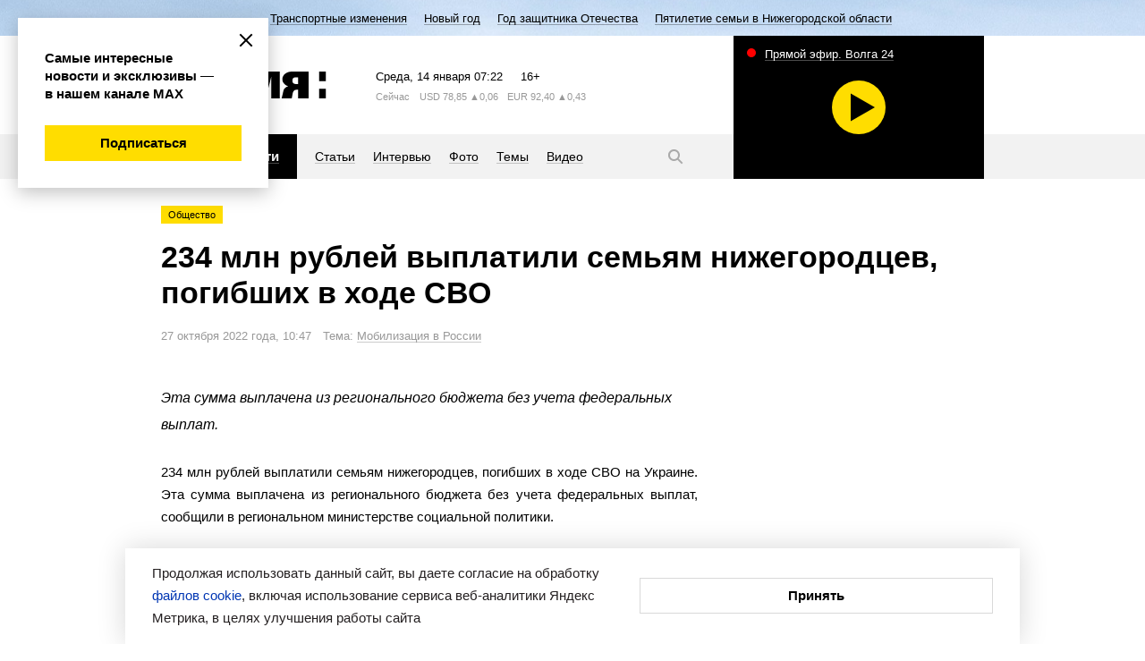

--- FILE ---
content_type: text/html; charset=utf-8
request_url: https://www.vremyan.ru/news/503694
body_size: 14132
content:
<!DOCTYPE html><html lang="ru"><head><meta http-equiv="Content-Type" content="text/html; charset=UTF-8"><title>234 млн рублей выплатили семьям нижегородцев, погибших в ходе СВО | Новости Нижнего Новгорода и Нижегородской области | Информационное агентство «Время Н»</title><meta name="description" content="Главные новости. Политика, экономика, общество, культура, спорт, губерния, происшествия. Комментарии, интервью, персоны. Новости Нижнего Новгорода и Нижегородской области"><meta name="keywords" content="новости, новости Нижнего Новгорода, новости Нижний Новгород, Нижний Новгород, Нижегородская область, новости Нижегородской области, информационное агентство, нижегородская политика"><meta name="cmsmagazine" content="c1fa33851285d0f992cf484c6f9248af"><meta name="yandex-verification" content="8fbf2c8ad662a169"><meta name="yandex-verification" content="94c0aa44d55400dc"><meta name="viewport" content="width=device-width"><meta name="yandex-verification" content="12c8eb568b2fb404"><meta name="yandex-verification" content="230307267a78fafb"><meta name="yandex-verification" content="2a59019194a9e581"><meta name="google-site-verification" content="plbgVvlknPYU0vf8QvZFdMncR7syxXm-cLuFyhNRUBY"><meta name="robots" content="max-image-preview:large"><meta name="mailru-domain" content="ddTz9Km5qksLvRRY"><meta name="robots" content="index,follow,noyaca"><link rel="stylesheet" href="/comm/js/jquery/fancybox/jquery.fancybox.min.css?1355"><link rel="stylesheet" href="/comm/js/jquery/fotorama/fotorama.css?1355"><link rel="stylesheet" href="/_data/objects/0000/0001/site_css_file.css?1764938764"><link rel="alternate" href="/rss/news.rss" title="Информационное агентство «Время Н»: Последние новости" type="application/rss+xml"><link rel="icon" href="/favicon.ico" type="image/x-icon"><link rel="shortcut icon" href="/favicon.ico" type="image/x-icon"><meta property="og:title" content="234 млн рублей выплатили семьям нижегородцев, погибших в ходе СВО"><meta property="og:description" content="Главные новости. Политика, экономика, общество, культура, спорт, губерния, происшествия. Комментарии, интервью, персоны. Новости Нижнего Новгорода и Нижегородской области"><meta property="og:url" content="https://www.vremyan.ru/news/503694"><meta property="og:image" content="https://www.vremyan.ru/_data/objects/0000/0001/imageog.gif?1531816844"><link rel="image_src" href="/_data/objects/0000/0001/imageog.gif?1531816844"><script src="/comm/treegraph.js?1355"> </script><script src="/comm/js/jquery/jquery.js?1355"> </script><script src="/comm/js/jquery/jquery.tg.js?1355"> </script><script src="/comm/js/jquery/ui/jquery-ui-1.10.2.min.js?1355"> </script><script src="/comm/js/jquery/ui/i18n/jquery-ui-i18n.js?1355"> </script><script src="/comm/js/jquery/fancybox/jquery.fancybox.min.js?1355"> </script><script src="/comm/js/jquery/fotorama/fotorama.js?1355"> </script><script src="/comm/js/jquery/jquery-scrolltofixed-min.js?1355"> </script><script src="/comm/js/cssua.js?1355"> </script><script src="/_data/objects/0000/0300/site_js_file.js?1355"> </script><script src="/_data/objects/0000/0301/site_js_file.js?1355"> </script><script src="/_data/objects/0000/0040/site_js_file.js?1355"> </script><script>
		TG_site_lang = 'ru';
		TG_curid = '503694';
		TG_jmid = '7';
	</script><link rel="canonical" href="https://www.vremyan.ru/news/503694"><script type="text/javascript" src="https://vk.com/js/api/share.js?93"></script><script>window.yaContextCb = window.yaContextCb || []</script>
<script src="https://yandex.ru/ads/system/context.js" async></script><script async src="https://lenta.sparrow.ru/js/loader.js"></script><!-- Yandex.Metrika counter -->
<script type="text/javascript" >
(function(m,e,t,r,i,k,a){m[i]=m[i]||function(){(m[i].a=m[i].a||[]).push(arguments)};
m[i].l=1*new Date();k=e.createElement(t),a=e.getElementsByTagName(t)[0],k.async=1,k.src=r,a.parentNode.insertBefore(k,a)})
(window, document, "script", "https://mc.yandex.ru/metrika/tag.js", "ym");
ym(670531, "init", {
clickmap:true,
trackLinks:true,
accurateTrackBounce:true,
webvisor:true
});
</script>
<noscript><div><img src="https://mc.yandex.ru/watch/670531" style="position:absolute; left:-9999px;" alt="" /></div></noscript>
<!-- /Yandex.Metrika counter -->


<!--Openstat--><span id="openstat2263308"></span><script type="text/javascript">var openstat = { counter: 2263308, next: openstat };(function(d, t, p) {var j = d.createElement(t); j.async = true; j.type = "text/javascript";j.src = ("https:" == p ? "https:" : "http:") + "//openstat.net/cnt.js";var s = d.getElementsByTagName(t)[0]; s.parentNode.insertBefore(j, s);})(document, "script", document.location.protocol);</script><!--/Openstat-->
<!--LiveInternet counter--><script type="text/javascript">
new Image().src = "//counter.yadro.ru/hit?r"+
escape(document.referrer)+((typeof(screen)=="undefined")?"":
";s"+screen.width+"*"+screen.height+"*"+(screen.colorDepth?
screen.colorDepth:screen.pixelDepth))+";u"+escape(document.URL)+
";h"+escape(document.title.substring(0,150))+
";"+Math.random();</script><!--/LiveInternet-->

<!-- Rating Mail.ru counter -->
<script type="text/javascript">
var _tmr = window._tmr || (window._tmr = []);
_tmr.push({id: "3170758", type: "pageView", start: (new Date()).getTime()});
(function (d, w, id) {
if (d.getElementById(id)) return;
var ts = d.createElement("script"); ts.type = "text/javascript"; ts.async = true; ts.id = id;
ts.src = "https://top-fwz1.mail.ru/js/code.js";
var f = function () {var s = d.getElementsByTagName("script")[0]; s.parentNode.insertBefore(ts, s);};
if (w.opera == "[object Opera]") { d.addEventListener("DOMContentLoaded", f, false); } else { f(); }
})(document, window, "topmailru-code");
</script>
<noscript><div>
<img src="https://top-fwz1.mail.ru/counter?id=3170758;js=na" style="border:0;position:absolute;left:-9999px;" alt="Top.Mail.Ru" />
</div></noscript>
<!-- //Rating Mail.ru counter -->
<!-- Yandex AdFox-->
<script>window.yaContextCb = window.yaContextCb || []</script>
<script src="https://yandex.ru/ads/system/context.js" async></script>
<!-- Yandex AdFox--></head><body class=" innerpage page503694 template_main g-site"><div class="fader"></div><div class="layout"><header><!--<block 173>--> <div class="service-nav" style=" background-color:#f0a0ad; background-image:url(/_data/objects/0000/0173/view_background.jpg?1764575996);"><div class="marquee str_wrap  color-black"><a href="/topics/transportnye_izmenenija"><span class="name">Транспортные изменения</span></a><a href="/topics/novyj_2019_god.html"><span class="name">Новый год</span></a><a href="/topics/566480"><span class="name">Год защитника Отечества</span></a><a href="/topics/566670"><span class="name">Пятилетие семьи в Нижегородской области</span></a></div></div><!--</block173>--><div class="header-inner grid-width"><!--<block 245>--> <a href="/" class="logo" title="Время Н"><svg width="185" height="30" viewBox="0 0 185 30">
 <path class="logo" d="M176.717,30V19.3h7.5V30h-7.5Zm0-30h7.5V10.7h-7.5V0ZM153.152,20.335h-1.667a4.2,4.2,0,0,0-4.005,3.05C148.073,20,146.118,30,146.118,30h-11.3s1.8-7.316,2.27-9.278c0.581-1.946,2.539-3.534,5.131-4.24-4.036-1.3-6.568-4.423-6.568-7.914,0-4.6,4.389-8.565,10.832-8.565h18.432V30H153.152V20.335Zm0-13.9h-2.5a3.724,3.724,0,0,0-3.8,3.668,3.862,3.862,0,0,0,3.8,3.836h2.5v-7.5ZM137.091,20.721c-0.018.06-.041,0.118-0.057,0.178C137.258,20.011,137.242,20.092,137.091,20.721ZM123.155,6l-6,24h-8.332l-6-24V30H93.192V0h15.631l4.166,16.665L117.155,0h15.664V30h-9.664V6ZM64.263,30V0H91.027V6.435h-15V11.8H90.194v6.4H76.029v5.368h15V30H64.263ZM49.73,20.358c-4.125,0-5.457,0-5.833,0V30H32.132V0h17.6c7.363,0,12.5,4.429,12.5,10.178S57.093,20.358,49.73,20.358ZM46.2,6.435H43.9v7.5s0.643,0,2.3,0c3.221,0,5-1.68,5-3.753S49.421,6.435,46.2,6.435ZM19.031,30H0V0H19.031c5.982,0,10,3.546,10,7.919a7.455,7.455,0,0,1-4.16,6.537,7.806,7.806,0,0,1,4.993,7.2C29.863,26.269,25.933,30,19.031,30ZM14.864,6.439H10.7V11.8h4.166c2.3,0,3.333-1.071,3.333-2.683S17.165,6.439,14.864,6.439ZM15.534,17.1H10.7v6.465h4.836c2.3,0,3.768-1.325,3.768-3.167S17.835,17.1,15.534,17.1Z"></path>
 </svg></a><!--</block245>--><!--<block 276>--> <div class="informers">
<span class="informers-date"><span class="tablet-hide">Среда</span><span class="tablet-show-inline">Ср</span>, 14 января <span id="header_time">10:22</span></span>
<span class="informers-16">16+</span>
</div><!--</block276>--><!--<block 381>--> 
<div class='informers-weather'>
<span class='informers-desc'><span class='tablet-hide'>Сейчас</span> <span class='tablet-show-inline'>&nbsp;°C</span></span>

</div><!--</block381>--><!--<block 382>--> 
<div class='informers-course'>
<span class='informers-desc'><span class='tablet-hide'>USD</span><span class='tablet-show-inline'>$</span> 78,85 <span class='tablet-hide'> ▲0,06</span></span>
<span class='informers-desc'><span class='tablet-hide'>EUR</span><span class='tablet-show-inline'>€</span> 92,40 <span class='tablet-hide'> ▲0,43</span></span>
</div><!--</block382>--></div><div class="header-nav-wrap"><div class="grid-width"><div class="header-navigation"><!--<block 278>--> <div class="submenu-wrap"><div class="burger"><svg width="20" height="20" viewBox="0 0 20 20"><path class="svg-menu" d="M2,9H18v2H2V9ZM2,4H18V6H2V4ZM2,14H18v2H2V14Z"></path><path class="svg-close" d="M17.414,16L16,17.414l-6-6-6,6L2.586,16l6-6-6-6L4,2.586l6,6,6-6L17.414,4l-6,6Z"></path></svg></div><ul class="submenu "><li><a href="/rubrics/politics"><span>Политика</span></a></li><li><a href="/rubrics/economics"><span>Экономика</span></a></li><li><a href="/rubrics/society"><span>Общество</span></a></li><li><a href="/rubrics/sport"><span>Спорт</span></a></li><li><a href="/rubrics/culture"><span>Культура</span></a></li><li><a href="/rubrics/province"><span>Губерния</span></a></li><li><a href="/rubrics/incidents"><span>Происшествия</span></a></li><li><a href="/rubrics/science"><span>Наука и технологии</span></a></li></ul><ul class="submenu mobile-mainmenu"><li><a href="/news" class="selected"><span>Новости</span></a></li><li><a href="/analitycs"><span>Статьи</span></a></li><li><a href="/interviews"><span>Интервью</span></a></li><li><a href="/photo"><span>Фото</span></a></li><li><a href="/topics"><span>Темы</span></a></li><li><a href="/tv"><span>Видео</span></a></li></ul></div><!--</block278>--><!--<block 279>--> <nav><ul class=" "><li><a href="/news" class="selected"><span>Новости</span></a></li><li><a href="/analitycs"><span>Статьи</span></a></li><li><a href="/interviews"><span>Интервью</span></a></li><li><a href="/photo"><span>Фото</span></a></li><li><a href="/topics"><span>Темы</span></a></li><li><a href="/tv"><span>Видео</span></a></li></ul></nav><!--</block279>--><!--<block 290>--> <a href="/search" class="search-button"><svg width="20" height="20" viewBox="0 0 20 20"><path class="svg-loupe" d="M18.414,17L17,18.414l-4.679-4.679a6.547,6.547,0,1,1,1.414-1.414ZM8.5,4A4.5,4.5,0,1,0,13,8.5,4.5,4.5,0,0,0,8.5,4Z"></path></svg></a><div class="header-search"><form action="/" class="form_standart b-search ro-1"><input type="text" name="p__search_text2" maxlength="100" size="18" value="" class="input" placeholder="Текст статьи или автор"><input type="submit" class="butt_submit " name="send" value="submit"><input type="hidden" name="action" value="process"><input type="hidden" name="id" value="118"><input type="hidden" name="p__search_pub_date1" value="2018-01-01 00:00"></form><a href="#" class="search-close"><svg width="20" height="20" viewBox="0 0 20 20"><path d="M17.414,16L16,17.414l-6-6-6,6L2.586,16l6-6-6-6L4,2.586l6,6,6-6L17.414,4l-6,6Z"></path></svg></a></div><!--</block290>--></div><div class="block_is g-teaser-tv " data-block-id="294" id="block_294"> <a data-fancybox="iframe" data-type="iframe" class="teaser-tv" data-src="//playercdn.cdnvideo.ru/aloha/players/nntv2_player_vremyan.html" href="#"><span class="teaser-tv-text">Прямой эфир. Волга 24</span><span class="teaser-tv-icon" style="background-image: url('https://nntv-snap.cdnvideo.ru/screenshot/nntv/nntv.jpg?2026-01-14 10:22:33');"><span class="item-ico"></span></span></a></div></div></div></header><div class="content grid-width"><article><!--<block 503694>--> <div class="labels-wrap"><a class="label" href="/rubrics/society">Общество</a></div><h1 class="ro-1">234 млн рублей выплатили семьям нижегородцев, погибших в ходе СВО</h1><p class="desc">27 октября 2022 года, 10:47&emsp;Тема: <a href="/?id=501176">Мобилизация в России</a> &nbsp; </p><div class="aside aside-banner aside-article aside-article-show" data-aside-id="503694"><div class="fixed" data-block-id="503694"><!--noindex--><div class="block_is mobile-hidden ajaxload" data-block-id="233" id="block_233"></div><!--/noindex--><!--noindex--><div class="block_is mobile-hidden ajaxload" data-block-id="432579" id="block_432579"></div><!--/noindex--></div></div><p class="lead">Эта сумма выплачена из регионального бюджета без учета федеральных выплат.</p><p style="text-align: justify;">234 млн рублей выплатили семьям нижегородцев, погибших в ходе СВО на Украине. Эта сумма выплачена из регионального бюджета без учета федеральных выплат, сообщили в региональном министерстве социальной политики.</p>

<p style="text-align: justify;">Ранее мы сообщали, что губернатор Нижегородской области Глеб Никитин поручил выплачивать родственникам единовременную материальную помощь в размере 2 млн рублей.</p>

<p class="quote" style="text-align: justify;">«Она выплачивается в равных долях на каждого члена семьи (родственника) погибшего: супругу, родителей погибшего, а также на детей погибшего, не достигших 18-летнего возраста, или старше 18 лет, если они обучаются в вузах на очной форме или имеют инвалидность», — напомнили в Минсоцполитики Нижегородской области.</p>

<p class="p" style="text-align: justify;">Напомним, Антон Новиков из Бора погиб в <a href="https://www.vremyan.ru/news/503210">ходе спецоперации </a>на Украине.</p><p class="desc article-desc">Автор: Наталья Малюгина</p><!--</block503694>--></article><!--<block 585619>--><!--noindex--> <p class="news-rel-link max-link"><a href="https://web.max.ru/vremyan" target="_blank"><span></span>Все эксклюзивы и самые оперативные новости читайте в нашем канале МАХ!</a></p><!--/noindex--><!--</block585619>--><!--noindex--><div class="block_is b-button " data-block-id="527960" id="block_527960"> <div id="ok_shareWidget"></div>
<script>
!function (d, id, did, st, title, description, image) {
  function init(){
    OK.CONNECT.insertShareWidget(id,did,st, title, description, image);
  }
  if (!window.OK || !OK.CONNECT || !OK.CONNECT.insertShareWidget) {
    var js = d.createElement("script");
    js.src = "https://connect.ok.ru/connect.js";
    js.onload = js.onreadystatechange = function () {
    if (!this.readyState || this.readyState == "loaded" || this.readyState == "complete") {
      if (!this.executed) {
        this.executed = true;
        setTimeout(init, 0);
      }
    }};
    d.documentElement.appendChild(js);
  } else {
    init();
  }
}(document,"ok_shareWidget",document.URL,'{"sz":30,"st":"oval","ck":1,"bgclr":"ED8207","txclr":"FFFFFF"}',"","","");
</script></div><!--/noindex--><!--noindex--><div class="block_is b-button " data-block-id="528635" id="block_528635"> <script type="text/javascript">
document.write(VK.Share.button());
</script></div><!--/noindex--><!--<block 314>--><!--noindex--> <p class="news-rel-link ok-link"><a href="https://ok.ru/riavremyan" target="_blank"><span></span>Вступайте в нашу группу в одноклассниках, чтобы быть в курсе новостей</a></p><!--/noindex--><!--</block314>--><!--noindex--><div class="block_is vk-follow " data-block-id="590560" id="block_590560"> <a title="" href="/?id=590561" target="_blank" class="menuchilds"><img src="/_data/objects/0059/0561/view_icon_photo.png?1764683397" alt="баннер vk" width="1200" height="400"><br></a></div><!--/noindex--><!--noindex--><div class="block_is  ajaxload" data-block-id="432575" id="block_432575"></div><!--/noindex--><!--noindex--><div class="block_is b-partner-news " data-block-id="491594" id="block_491594"> <!-- Sparrow -->
<script type="text/javascript" data-key="e4baf4035cba7cb6f39621669c2a4b2e">
    (function(w, a) {
        (w[a] = w[a] || []).push({
            'script_key': 'e4baf4035cba7cb6f39621669c2a4b2e',
            'settings': {
                'sid': 11318
            }
        });
        if(!window['_Sparrow_embed']) {
            var node = document.createElement('script'); node.type = 'text/javascript'; node.async = true;
            node.src = 'https://widget.sparrow.ru/js/embed.js';
            (document.getElementsByTagName('head')[0] || document.getElementsByTagName('body')[0]).appendChild(node);
        } else {
            window['_Sparrow_embed'].initWidgets();
        }
    })(window, '_sparrow_widgets');
</script>
<!-- /Sparrow --></div><!--/noindex--><!--<block 388>--><!--noindex--> <div class="blockheader-reduced separate-header">Смотрите также<a name="id388" id="id388"></a></div><ul class="tiles-list tiles-news moreLoadedCell newslist-nodate " data-blockid="388"><li class=" item-noicon"><a href="/news/592999"><div class="label">Общество</div><span class="a-link">Россия снова решилась на удар «Орешником»</span></a></li><li class=""><a href="/news/589249"><span class="label-urg">Эксклюзив</span><i title="Более 320 беременных студенток получили выплаты в Нижегородской области" style="background-image:url('/_data/objects/0058/9249/view_icon_photo.jpg?1763110210')"><span class="item-ico"></span></i><span class="a-link">Более 320 беременных студенток получили единовременную выплату в Нижегородской области</span></a></li><li class=""><a href="/news/585839"><div class="label">Общество</div><i title="Булавинов: мы все хотим, чтобы СВО поскорее закончилась, но не начинать её было нельзя" style="background-image:url('/_data/objects/0058/5839/view_icon_photo.jpg?1759163656')"><span class="item-ico"></span></i><span class="a-link">Булавинов: мы все хотим, чтобы СВО поскорее закончилась, но не начинать её было нельзя</span></a></li><li class=""><a href="/news/585109"><div class="label">Общество</div><i title="Эксперт высказался против введения отцовского капитала" style="background-image:url('/_data/objects/0058/5109/view_icon_photo.jpg?1758270952')"><span class="item-ico"></span></i><span class="a-link">Эксперт высказался против введения отцовского капитала</span></a></li><li class=""><a href="/news/583802"><div class="label">Губерния</div><i title="Первые два молодых специалиста АПК в Нижегородской области получили целевые выплаты в размере 2 млн рублей" style="background-image:url('/_data/objects/0058/3802/view_icon_photo.jpg?1756892303')"><span class="item-ico"></span></i><span class="a-link">Первые два молодых специалиста АПК в Нижегородской области получили целевые выплаты в размере 2 млн рублей</span></a></li></ul><!--/noindex--><!--</block388>--><!--noindex--><div class="block_is desktop-hidden bottom-article-show ajaxload" data-block-id="481413" id="block_481413"></div><!--/noindex--><!--<block 353>--><!--noindex--> <div class="aside aside-banner aside-main aside-article-show" data-aside-id="353"><div class="fixed" data-block-id="353"></div></div><!--/noindex--><!--</block353>--><!--<block 284>--><!--noindex--> <div class="blockheader-reduced separate-header">Рекомендуем<a name="id284" id="id284"></a></div><div class="news-list moreLoadedCell tiles-2colsbig tiles3js tiles3js-main" data-blockid="284"><dl class=""><dt><a href="/interviews/593147"><i title="Андрей Клещев: «Наша задача — не врать людям»" style="background-image:url('/_data/objects/0059/3147/view_icon_photo.jpg?1768289837')"><span class="item-ico"></span><div class="label">Общество</div></i>Андрей Клещев: «Наша задача — не врать людям»</a></dt><dd class="news-anons">Председатель нижегородского отделения Союза журналистов (СЖ) России рассказал ИА «Время Н» о том, что дает членство в организации и почему туда не принимают блогеров.</dd></dl><dl class=""><dt><a href="/interviews/592983"><i title="Георгий Зименко: «Москвичи приезжают к нам и восхищаются»" style="background-image:url('/_data/objects/0059/2983/view_icon_photo.jpg?1767946363')"><span class="item-ico"></span><div class="label">Спорт</div></i>Георгий Зименко: «Москвичи приезжают к нам и восхищаются»</a></dt><dd class="news-anons">Главный нижегородский воздухоплаватель рассказал о рекордном количестве зрителей на зимнем фестивале аэростатов.</dd></dl><dl class=""><dt><a href="/analitycs/593088"><i title="Несколько знаковых проектов должны завершить в Нижнем Новгороде в 2026 году" style="background-image:url('/_data/objects/0059/3088/view_icon_photo.jpg?1768207074')"><span class="item-ico"></span><div class="label">Общество</div></i>Несколько знаковых проектов должны завершить в Нижнем Новгороде в 2026 году</a></dt><dd class="news-anons">В городе должны появиться Ледовый дворец, парк в Почаинском овраге и Триумфальная арка.</dd></dl><dl class=""><dt><a href="/analitycs/592695"><i title="Врач Савицкая призвала нижегородцев двигаться правильно и ежедневно" style="background-image:url('/_data/objects/0059/2695/view_icon_photo.jpg?1767089790')"><span class="item-ico"></span><div class="label">Общество</div></i>Врач Савицкая призвала нижегородцев двигаться правильно и ежедневно</a></dt><dd class="news-anons">С 12 по 18 января проходит неделя продвижения активного образа жизни.</dd></dl></div><!--/noindex--><!--</block284>--></div></div><footer><div class="footer-inner grid-width"><!--<block 240>--> <ul class="footer-nav"><li><strong><a href="/news" class="selected">Новости</a></strong></li><li><a href="/analitycs">Статьи</a></li><li><a href="/interviews">Интервью</a></li><li><a href="/photo">Фото</a></li><li><a href="/topics">Темы</a></li><li><a href="/tv">Видео</a></li></ul><!--</block240>--><!--<block 241>--> <ul class="footer-nav"><li><a href="/rubrics/politics">Политика</a></li><li><a href="/rubrics/economics">Экономика</a></li><li><a href="/rubrics/society">Общество</a></li><li><a href="/rubrics/sport">Спорт</a></li><li><a href="/rubrics/culture">Культура</a></li><li><a href="/rubrics/province">Губерния</a></li><li><a href="/rubrics/incidents">Происшествия</a></li><li><a href="/rubrics/science">Наука и технологии</a></li></ul><!--</block241>--><!--<block 313>--> <div class="footer-social-wrap">
 
 <a class="social-ya" href="https://dzen.ru/vremyan" target="_blank">
 <svg height="20" viewBox="0 0 20 20" width="20" xmlns="http://www.w3.org/2000/svg"><path d="m19 10.472c0-.021 0-.038 0-.058zm-8.526 8.528c.045-3.648.136-5.653 1.5-7.021s3.373-1.461 7.02-1.506c0 3.994-.012 6.009-1.265 7.262s-3.263 1.265-7.255 1.265zm8.526-9.473c-3.648-.045-5.653-.136-7.021-1.506s-1.461-3.372-1.506-7.021c3.993 0 6.009.012 7.261 1.265s1.266 3.302 1.266 7.375v.72.054zm-18 0c0-3.993.012-6.009 1.265-7.262s3.268-1.265 7.26-1.265c-.045 3.648-.137 5.653-1.5 7.021s-3.377 1.461-7.025 1.506zm7.022 2.451c1.368 1.368 1.459 3.373 1.504 7.022-3.993 0-6.008-.012-7.261-1.265s-1.265-3.303-1.265-7.375v-.72c0-.019 0-.04 0-.054v.886c3.649.045 5.654.137 7.022 1.506zm-7.022-2.451v.059z" fill="#fd0" fill-rule="evenodd"/></svg>
 <span>Дзен</span></a>
 
 <a class="social-rss" href="/rss/news.rss"><svg width="20" height="20" viewBox="0 0 20 20">
 <path class="svg-rss" d="M16,17V16h0v0A12,12,0,0,0,4,4H3V2H4.009A14,14,0,0,1,18,15.992V17H16ZM6,16a2,2,0,1,1-2-2A2,2,0,0,1,6,16ZM4,12H3V10H4v0a6,6,0,0,1,6,6h0v1H8V16H8a4,4,0,0,0-4-4v0ZM4,8V8H3V6H4A9.995,9.995,0,0,1,14,16s0,0,0,0h0v1H12V16h0A8,8,0,0,0,4,8Z"></path>
 </svg>
 <span>RSS-канал</span></a>

 <p class="footer-text">ИА «Время Н» в соцсетях</p>
 
<div class="footer-social">

<a class="social-vk" href="http://vk.com/vremyan" target="_blank">
<svg xmlns="http://www.w3.org/2000/svg" width="20" height="20" viewBox="0 0 20 20">
  <path fill-rule="evenodd" fill="#fd0" d="M19.294,4.012h-3.1c-0.652,2.381-2.587,4.541-4.438,4.745V4.012H8.6v8.31c-1.919-.476-4.421-2.81-4.524-8.31H0.79C0.944,11.5,4.885,16,11.378,16h0.378V11.721A5.823,5.823,0,0,1,16.6,16h3.408A9.472,9.472,0,0,0,15.2,9.991a9.142,9.142,0,0,0,4.095-5.98"/>
</svg>
вконтакте</a>

<a class="social-yt" href="http://www.youtube.com/user/VremyaN" target="_blank">
<svg xmlns="http://www.w3.org/2000/svg" width="20" height="20" viewBox="0 0 20 20">
  <path fill-rule="evenodd" fill="#fd0" d="M8.159,13.248v-5.5L12.864,10.5,8.159,13.248M10,3.99a52,52,0,0,0-7.034.389,2.251,2.251,0,0,0-1.01.6,2.339,2.339,0,0,0-.582,1.04A25,25,0,0,0,1,10.5a25,25,0,0,0,.376,4.476,2.339,2.339,0,0,0,.581,1.041,2.249,2.249,0,0,0,1.01.6A52.123,52.123,0,0,0,10,17.01a52.125,52.125,0,0,0,7.034-.388,2.249,2.249,0,0,0,1.01-.6,2.34,2.34,0,0,0,.581-1.041A25,25,0,0,0,19,10.5a25,25,0,0,0-.376-4.477,2.337,2.337,0,0,0-.582-1.04,2.246,2.246,0,0,0-1.01-.6A52,52,0,0,0,10,3.99"/>
</svg>
youtube</a>
<!--a class="social-tw" href="https://twitter.com/vremyan" target="_blank">
<svg width="20" height="20" viewBox="0 0 20 20">
<path class="svg-tw" d="M7.219,16.123a8.692,8.692,0,0,0,8.755-8.748c0-.133,0-0.266-0.009-0.4A6.261,6.261,0,0,0,17.5,5.385a6.138,6.138,0,0,1-1.767.484,3.085,3.085,0,0,0,1.353-1.7,6.172,6.172,0,0,1-1.954.746,3.079,3.079,0,0,0-5.244,2.8A8.742,8.742,0,0,1,3.546,4.507a3.075,3.075,0,0,0,.953,4.1,3.055,3.055,0,0,1-1.394-.385c0,0.013,0,.026,0,0.039A3.077,3.077,0,0,0,5.573,11.28a3.1,3.1,0,0,1-.811.108,3.027,3.027,0,0,1-.578-0.056,3.081,3.081,0,0,0,2.875,2.136,6.18,6.18,0,0,1-3.822,1.316A6.332,6.332,0,0,1,2.5,14.742a8.721,8.721,0,0,0,4.717,1.381"></path>
</svg>
twitter</a-->
<a class="social-tg" href="https://t.me/vremyan" target="_blank">
<svg xmlns="http://www.w3.org/2000/svg" width="20" height="20" viewBox="0 0 20 20">
  <path fill-rule="evenodd"  fill="#fd0" d="M18.1,2.988c-0.631,0-1.589.347-6.175,2.277Q9.5,6.27,2.239,9.46L2.227,9.448a1.8,1.8,0,0,0-1.239.925c-0.068.578,0.755,0.751,1.8,1.1a11.037,11.037,0,0,0,2.569.613H5.4a3.106,3.106,0,0,0,1.76-.659q6.795-4.611,7.009-4.657a0.783,0.783,0,0,1,.173-0.026,0.219,0.219,0,0,1,.165.061,0.318,0.318,0,0,1,.079.289c-0.079.358-4.327,4.241-4.575,4.5-0.924.982-1.994,1.572-.361,2.658,1.42,0.936,2.242,1.537,3.707,2.508,0.891,0.577,1.583,1.256,2.47,1.256,0.055,0,.111,0,0.167-0.008,0.439-.035.9-0.451,1.127-1.71,0.552-2.959,1.634-9.361,1.882-12a2.331,2.331,0,0,0-.034-0.659,0.7,0.7,0,0,0-.225-0.451,1.1,1.1,0,0,0-.642-0.2"/>
</svg>
telegram</a>

<a class="social-ok" href="https://ok.ru/riavremyan" target="_blank">
<svg xmlns="http://www.w3.org/2000/svg" width="20" height="20" viewBox="0 0 20 20">
  <path fill-rule="evenodd" fill="#fd0" d="M4.949,9.825a0.236,0.236,0,0,0-.189.1L3.3,11.913l0.045,0.31a10.327,10.327,0,0,0,4.135,2.016l-2.811,5.4a0.234,0.234,0,0,0,.206.337h3l0.134-.038L8.1,19.83l1.884-4.459,1.87,4.474,0.089,0.1,0.13,0.043h3a0.232,0.232,0,0,0,.206-0.339l-2.811-5.415a10.251,10.251,0,0,0,4.135-2.016,0.214,0.214,0,0,0,.045-0.309L15.194,9.926a0.214,0.214,0,0,0-.187-0.1,0.279,0.279,0,0,0-.166.057A7.544,7.544,0,0,1,9.97,11.81,7.6,7.6,0,0,1,5.1,9.882a0.225,0.225,0,0,0-.148-0.057M9.984,7.19a2.252,2.252,0,0,1,0-4.5h0a2.3,2.3,0,0,1,1.59.662A2.251,2.251,0,0,1,9.984,7.19m0-7.2a4.938,4.938,0,1,0,1.9.379,4.94,4.94,0,0,0-1.9-.379"/>
</svg>
ok</a>

<a class="social-rt" href="https://rutube.ru/channel/25032214/" target="_blank">
<svg xmlns="http://www.w3.org/2000/svg" width="20" height="20" viewBox="0 0 20 20"><path fill-rule="evenodd"  fill="#fd0" d="M17.358,1.093a1.536,1.536,0,1,0,1.536,1.536,1.536,1.536,0,0,0-1.536-1.536M5.006,9.445V6.639h7.3a1.346,1.346,0,0,1,.845.2,0.907,0.907,0,0,1,.234.7V8.545a0.926,0.926,0,0,1-.234.72,1.368,1.368,0,0,1-.845.18h-7.3m7.788-5.45H2v12h3v-3.9h5.756l2.626,3.9h3.364l-2.9-3.921A2.839,2.839,0,0,0,15.8,11.046a4.386,4.386,0,0,0,.593-2.554v-0.9a5.712,5.712,0,0,0-.2-1.637,2.734,2.734,0,0,0-.647-1.1,2.93,2.93,0,0,0-1.115-.666,5.889,5.889,0,0,0-1.637-.2"/></svg>
rutube</a>

<a class="social-max" href="https://max.ru/vremyan" target="_blank">
<svg fill="none" height="20" viewBox="0 0 20 20" width="20" xmlns="http://www.w3.org/2000/svg"><path clip-rule="evenodd" d="m10.1719 17.9543c-1.5702 0-2.2999-.2302-3.56828-1.1511-.80229 1.036-3.34288 1.8456-3.45367.4605 0-1.0399-.22923-1.9185-.48902-2.8778-.30945-1.1818-.66093-2.4979-.66093-4.40489 0-4.55455 3.7211-7.98101 8.1299-7.98101 4.4126 0 7.8701 3.59529 7.8701 8.0232.0071 2.0937-.8132 4.1047-2.2808 5.5917-1.4676 1.4869-3.4627 2.3283-5.5473 2.3394zm.0649-12.01751c-2.14704-.11128-3.82038 1.38132-4.19097 3.72191-.30563 1.9377.23687 4.2975.69914 4.4202.22159.0538.77937-.399 1.12703-.7482.57487.3989 1.2443.6384 1.94078.6945 1.06942.0517 2.11642-.3201 2.91582-1.0354.7994-.7154 1.2874-1.7172 1.3592-2.7901.0418-1.07511-.3383-2.12375-1.0585-2.92028s-1.7229-1.27727-2.7925-1.3388z" fill="#fd0" fill-rule="evenodd"/></svg>
max</a>


</div>
 
 
<!-- Yandex.Metrika informer -->
<a href="https://metrika.yandex.ru/stat/?id=670531&amp;from=informer"
target="_blank" rel="nofollow"><img src="https://informer.yandex.ru/informer/670531/3_0_FFDD00FF_FFDD00FF_0_uniques"
style="width:88px; height:31px; border:0;" alt="Яндекс.Метрика" title="Яндекс.Метрика: данные за сегодня (просмотры, визиты и уникальные посетители)" /></a>
<!-- /Yandex.Metrika informer -->

<!--LiveInternet logo-->
<a href="//www.liveinternet.ru/click" target="_blank">
<img src="//counter.yadro.ru/logo?39.6" title="LiveInternet" alt="" border="0" width="31" height="31"/>
</a>
<!--/LiveInternet-->

<!-- Top.Mail.Ru logo -->
<a href="https://top-fwz1.mail.ru/jump?from=3170758">
<img src="https://top-fwz1.mail.ru/counter?id=3170758;t=288;l=1" height="31" width="38" alt="Top.Mail.Ru" style="border:0;" /></a>
<!-- /Top.Mail.Ru logo -->


 </div><!--</block313>--><div class="block_is footer-info " data-block-id="239" id="block_239"> <p>© ИА «Время Н»</p>

<p>Регистрационный номер ИА № ФС77−79404 от 02.11.2020 Федеральной службой по надзору в сфере связи, информационных технологий и массовых коммуникаций (Роскомнадзор)</p>

<p>Учредитель — Правительство Нижегородской области</p>

<p>Главный редактор — Савельев Александр Михайлович</p>

<p>Адрес редакции: Нижегородская область, Нижний Новгород, ул. Белинского, 9А<br />
Телефон (831) 430−18−91<br />
E-mail <a href="mailto:redaktor@vremyan.ru">redaktor@vremyan.ru</a></p>

<p><a href="/about">Информация об агентстве</a><br />
<a href="/rules">Правила использования материалов</a></p>

<p><a href="/cookies">Информационная политика использования «cookies»-файлов</a></p>

<p>Ресурс содержит материалы 16+</p>

<p>Сделано в&nbsp;digital-агентстве<a class="developer-logo" href="https://adad.ru/" target="_blank"><svg width="43" height="10" viewBox="0 0 43 10">
				<path d="M37.511,10H32.975V0h4.537a4.925,4.925,0,0,1,4.843,5A4.925,4.925,0,0,1,37.511,10Zm-0.16-7.5H35.789v5h1.563A2.361,2.361,0,0,0,39.54,5,2.361,2.361,0,0,0,37.352,2.5ZM28.44,8.437H24.816L24.283,10h-2.97L25.221,0h2.814L31.943,10h-2.97ZM26.628,3.122L25.562,6.248h2.132ZM16.511,10H11.975V0h4.537a4.925,4.925,0,0,1,4.843,5A4.925,4.925,0,0,1,16.511,10Zm-0.16-7.5H14.789v5h1.563A2.361,2.361,0,0,0,18.541,5,2.361,2.361,0,0,0,16.352,2.5ZM7.44,8.437H3.816L3.283,10H0.313L4.221,0H7.035L10.943,10H7.973ZM5.628,3.122L4.562,6.248H6.694Z"></path>
				</svg></a></p></div></div></footer><!--<block 590881>--> <div class="subform-box" id="subscribe-box">
<p>Самые интересные <br>новости и эксклюзивы —<br>в нашем канале МАХ</p>
<a href="https://max.ru/vremyan" target="_blank" class="button close-sub">Подписаться</a>
<span class="close close-sub"></span>
</div>

<script>
$(document).ready(function() {
    // Упрощенная версия функций cookie
    function setCookie(name, value, hours) {
        var expires = "";
        if (hours) {
            var date = new Date();
            date.setTime(date.getTime() + (hours * 60 * 60 * 1000));
            expires = "; expires=" + date.toUTCString();
        }
        document.cookie = name + "=" + encodeURIComponent(value) + expires + "; path=/";
    }
    
    function getCookie(name) {
        var cookies = document.cookie.split(';');
        for (var i = 0; i < cookies.length; i++) {
            var cookie = cookies[i].trim();
            if (cookie.indexOf(name + '=') === 0) {
                return decodeURIComponent(cookie.substring(name.length + 1));
            }
        }
        return null;
    }
    
    // Проверяем нужно ли показывать блок
    var today = new Date();
    var todayDate = today.getFullYear() + '-' + 
                   (today.getMonth() + 1).toString().padStart(2, '0') + '-' + 
                   today.getDate().toString().padStart(2, '0');
    
    var closedDate = getCookie('subscribeBoxDate');
    
    // Если cookie с сегодняшней датой нет - показываем
    if (closedDate !== todayDate) {
        $('#subscribe-box').show();
    } else {
        $('#subscribe-box').hide();
    }
    
    // Обработчик закрытия
    $('.close-sub').click(function() {
        // Устанавливаем cookie с сегодняшней датой до конца дня
        var now = new Date();
        var endOfDay = new Date();
        endOfDay.setHours(23, 59, 59, 999);
        
        // Разница в часах до конца дня
        var hoursUntilEndOfDay = (endOfDay.getTime() - now.getTime()) / (1000 * 60 * 60);
        
        // Сохраняем сегодняшнюю дату
        var todayStr = today.getFullYear() + '-' + 
                      (today.getMonth() + 1).toString().padStart(2, '0') + '-' + 
                      today.getDate().toString().padStart(2, '0');
        
        setCookie('subscribeBoxDate', todayStr, hoursUntilEndOfDay);
        
        // Скрываем блок
        $('#subscribe-box').fadeOut(300);
    });
});
</script><!--</block590881>--><!--<block 578604>--> <div class="cookie_agree grid-width" id="cookie_agree" style="display: none; bottom: -400px;">
<div class="cookie-wrap">
<p>
Продолжая использовать данный сайт, вы даете согласие на обработку <a href="/cookies">файлов cookie</a>, включая использование сервиса веб-аналитики Яндекс Метрика, в целях улучшения работы сайта
</p>
<a id="cookie_close" class="button" title="Понятно" href="#" onclick="cookie_agree(); return false;">Принять</a>
</div>
</div>
<script>
var o = {};
function cookie_agree() { 
  document.cookie = 'agree=1;path=/;expires=' + new Date(2147483647 * 1000).toUTCString() + ';', 
  o.style.bottom="-400px"; 
}
window.onload = function() {
  o = document.getElementById('cookie_agree'); 
  a = document.cookie.indexOf('agree=1') < 0; 
  o.style.display= a ? "block" : "none" ; o.style.bottom= a ? "0px" : "-400px"; 
}
</script><!--</block578604>--><!--Powered by TreeGraph--></body></html>
